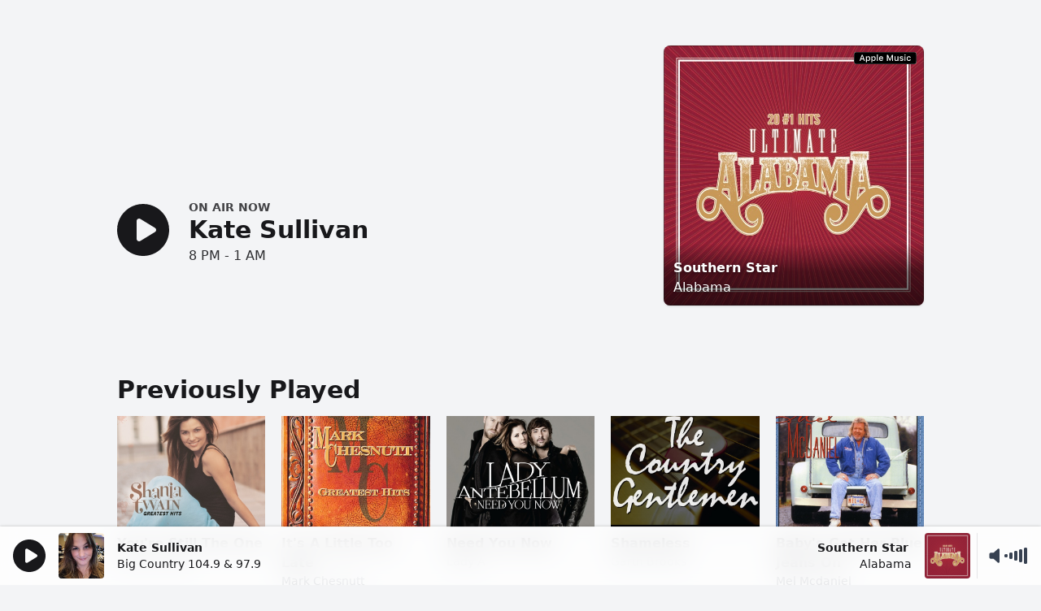

--- FILE ---
content_type: text/html; charset=UTF-8
request_url: https://www.bigcountrylegends.com/player/
body_size: 9357
content:
<!DOCTYPE html>
<html lang="en-US"
            data-controller="player"
      data-action="volume:change->player#handleVolumeChange"
      data-player-is-live-value="true"
                        data-player-audio-url-value="https://ais-sa1.streamon.fm/7818_128k.aac"
      data-player-audio-type-value="audio/mp3"
            data-player-preroll-url-value="https://ads.aiir.net/player/preroll?s=1521&amp;service_id=5102&amp;path_no_tll=%2Fplayer%2F"
      data-player-play-aria-label-value="Play"
      data-player-pause-aria-label-value="Pause"
      data-player-stop-aria-label-value="Stop"
      data-player-playback-aria-template-value="Playback time is {elapsed} of {duration}"
      data-player-play-icon-class="#icon-play"
      data-player-pause-icon-class="#icon-pause"
      data-player-stop-icon-class="#icon-stop"
      data-player-loading-icon-class="#icon-spinner"
      data-player-playing-live-class="is-playing-live"
      data-player-playing-on-demand-class="is-playing-od"
      class="has-dark-text-hero"
>
<head>
    <meta charset="UTF-8">
    <title>Big Country 104.9 &amp; 97.9 - Listen Live</title>
    <meta name="viewport" content="width=device-width, initial-scale=1.0" />
    <link href="https://vjs.zencdn.net/7.21.5/video-js.css" rel="stylesheet" />
    <link href="https://c.aiircdn.com/player/css/dist/player-239c80f145.min.css" rel="stylesheet" data-turbo-track />

            <link rel="icon" href="https://mmo.aiircdn.com/1023/65a857465e6db.png" />
    
    <meta name="description" content="Country&#039;s Biggest Legends on Big Country 104.9 &amp; 97.9" />

    <meta name="twitter:card" content="summary_large_image" />
    <meta name="twitter:title" content="Big Country 104.9 &amp; 97.9 - Listen Live" />
    <meta name="twitter:description" content="Country&#039;s Biggest Legends on Big Country 104.9 &amp; 97.9" />

    
        <script src="https://code.jquery.com/jquery-3.7.1.min.js" data-turbo-track></script>
        <script src="https://c.aiircdn.com/player/js/dist/runtime.64215d3103ffc86db980.js" data-turbo-track></script>
        <script src="https://c.aiircdn.com/player/js/dist/main.ef1a6a39ed620d0a9655.js" data-turbo-track></script>
        <script src="https://c.aiircdn.com/fe/js/dist/runtime.5b7a401a6565a36fd210.js" data-turbo-track></script>
        <script src="https://c.aiircdn.com/fe/js/dist/vendor.f6700a934cd0ca45fcf8.js" data-turbo-track></script>
        <script src="https://c.aiircdn.com/fe/js/dist/afe.10a5ff067c9b70ffe138.js" data-turbo-track></script>
    
    
    
    

</head>
<body class="t-light-content
             
             
"
      data-controller="ads"
>

<style>
    :root {
        --nav-active: 9,110,246;
        --hero-background: ;
        --playbar-accent: #096EF6;
    }
</style>

<script>
  /**
   * gm.properties
   * Variables used by the front-end JS framework
   */
  gm.properties = {"site_id":"1521","page_id":"","page_path_no_tll":"\/player\/","service_id":5102};
</script>

<!-- Google tag (gtag.js) -->
<script async src="https://www.googletagmanager.com/gtag/js?id=G-JPLZVCY4K1"></script>
<script>
  window.dataLayer = window.dataLayer || [];
  function gtag(){dataLayer.push(arguments);}
  gtag('js', new Date());

  gtag('config', 'G-JPLZVCY4K1');
</script>

<div data-player-target="root"
     class="c-root
            is-playing-live
            "
    >
    <div class="c-modal u-hidden"
         id="playerModal"
         data-player-target="modal"
         data-turbo-permanent>
        <div class="c-modal__content"
             data-player-target="videoElementContainer">
            <video data-player-target="videoElement"
                   poster=""
                   playsinline
                   class="video-js"></video>
        </div>
    </div>

    <section class="c-hero
                    c-hero--dark-text">

        
            <div class="c-hero__body"
         data-controller="station-metadata"
         data-station-metadata-id-value="5102"
         data-station-metadata-vote-up-aria-label-value="Vote up for this track"
         data-station-metadata-vote-down-aria-label-value="Vote down for this track"
         data-station-metadata-cancel-vote-aria-label-value="Cancel my vote"
         data-station-metadata-vote-up-icon-class="#icon-thumbs-up"
         data-station-metadata-vote-up-pressed-icon-class="#icon-thumbs-up--filled"
         data-station-metadata-vote-down-icon-class="#icon-thumbs-down"
         data-station-metadata-vote-down-pressed-icon-class="#icon-thumbs-down--filled"
    >

        <div class="c-hero-output">
            <div class="c-hero-output__body">
                <h1 class="u-assistive-text">Big Country 104.9 &amp; 97.9</h1>
                                    <a href="/" target="_blank">
                        <img src="" class="c-logo c-logo--live" alt="" />
                    </a>
                
                                    <div class="c-hero-output__info">
                    <button type="button"
                            class="c-hero-output__control"
                            data-player-target="playButton"
                            data-action="click->player#play"
                            data-player-audio-url-param="https://ais-sa1.streamon.fm/7818_128k.aac"
                            data-player-audio-type-param="audio/mp3"
                                                        data-player-title-param="Country&#039;s Biggest Legends on Big Country 104.9 &amp; 97.9"
                            data-player-subtitle-param="Big Country 104.9 &amp; 97.9"
                            data-player-image-url-param=""
                            data-player-is-live-param="true"
                                                                                                                data-player-service-id-param="5102"
                            aria-label="Play Big Country 104.9 & 97.9"
                            aria-pressed="false">
                        <svg class="c-icon c-hero-output__control-icon" aria-hidden="true" focusable="false" role="img" xmlns="http://www.w3.org/2000/svg" viewBox="0 0 512 512">
                            <use href="#icon-play" xlink:href="#icon-play" data-player-target="playButtonIcon"></use>
                        </svg>
                    </button>

                    <div class="c-hero-output__text">
                        <h2 class="c-hero-output__eyebrow">
                            On Air Now

                            <span class="c-audiobars u-hidden"
                                  data-player-target="audioBars"
                                  data-audio-url="https://ais-sa1.streamon.fm/7818_128k.aac">
                            <span></span>
                            <span></span>
                            <span></span>
                            <span></span>
                        </span>
                        </h2>
                        <p class="c-hero-output__title"
                           data-station-metadata-target="programmeTitle">Big Country 104.9 &amp; 97.9</p>
                        <p class="c-hero-output__secondary"
                           data-station-metadata-target="programmeTimes">&nbsp;</p>
                    </div>
                </div>
                            </div>

                            <div class="c-hero-output__figure">
                <div class="c-hero-output__img-wrapper c-hero-output__img-wrapper--live"
                     data-station-metadata-target="programmeContainer">
                    <img src=""
                         class="c-hero-output__img"
                         data-station-metadata-target="programmeImage"
                         alt=""
                    />
                </div>

                <div class="c-hero-output__img-wrapper c-hero-output__img-wrapper--live u-hidden"
                     data-station-metadata-target="playingContainer"
                     role="group"
                     aria-label="Now playing">
                    <img class="c-hero-output__img c-hero-output__img--full"
                         src=""
                         data-station-metadata-target="playingImage"
                         alt=""
                    />

                    <div class="c-hero-song">
                        <div class="c-hero-song__info">
                            <strong class="c-hero-song__title"
                                    data-station-metadata-target="playingTitle"></strong>
                            <span data-station-metadata-target="playingArtist"></span>
                        </div>

                                            </div>

                    <a href="/"
                       target="_blank"
                       class="c-hero-output__affiliate"
                       data-station-metadata-target="playingAppleMusicLink"
                       data-turbo="false"
                       title="Purchase on Apple Music">
                        <img src="https://c.aiircdn.com/player/img/apple-music.svg"
                             alt=""
                        />
                    </a>
                </div>
            </div>
            
        </div>

    </div>

            <div class="c-hero-contact  u-hidden"
             data-controller="station-metadata contact"
             data-station-metadata-id-value="5102"
             data-station-metadata-target="contactContainer"
             data-station-metadata-has-multiple-class="c-hero-contact--multiple-items"
             data-contact-is-showing-class="is-showing"
             data-contact-is-active-class="is-active"
             role="group"
             aria-label="Get in touch"
        >
            <button type="button"
                    class="c-hero-contact-toggle"
                    data-contact-target="toggleButton"
                    data-action="click->contact#toggle"
                    aria-expanded="false"
                    aria-haspopup="menu"
                    aria-controls="contactPopup"
            >
                <svg class="c-icon" aria-hidden="true" focusable="false" role="img" xmlns="http://www.w3.org/2000/svg" viewBox="0 0 512 512">
                    <use href="#icon-message" xlink:href="#icon-message"></use>
                </svg>
                <span class="c-hero-contact-toggle__label">
                    Get in touch
                </span>
                <svg class="c-icon c-hero-contact-toggle__caret" aria-hidden="true" focusable="false" role="img" xmlns="http://www.w3.org/2000/svg" viewBox="0 0 512 512">
                    <use href="#icon-caret" xlink:href="#icon-caret"></use>
                </svg>
            </button>

            <div class="c-hero-contact__list-wrapper"
                 data-contact-target="list"
                 id="contactPopup">
                <ul class="c-hero-contact__list c-hero-contact__list--multiple">
                                            <li class="c-hero-contact__list-item c-hero-contact__list-item--extended u-hidden"
                            data-station-metadata-target="phoneNumberContainer">
                            <svg class="c-icon c-hero-contact__list-icon" aria-hidden="true" focusable="false" role="img" xmlns="http://www.w3.org/2000/svg" viewBox="0 0 512 512">
                                <use href="#icon-phone" xlink:href="#icon-phone"></use>
                            </svg>
                            <span class="c-hero-contact__list-label">
                                Call <strong data-station-metadata-target="phoneNumberLabel"></strong>
                            </span>
                        </li>
                                                                <li class="c-hero-contact__list-item c-hero-contact__list-item--extended u-hidden"
                            data-station-metadata-target="smsContainer">
                            <svg class="c-icon c-hero-contact__list-icon" aria-hidden="true" focusable="false" role="img" xmlns="http://www.w3.org/2000/svg" viewBox="0 0 512 512">
                                <use href="#icon-mobile" xlink:href="#icon-mobile"></use>
                            </svg>
                            <span class="c-hero-contact__list-label">
                                Text <strong data-station-metadata-target="smsLabel"></strong>
                            </span>
                        </li>
                                                                <li class="c-hero-contact__list-item c-hero-contact__list-item--extended u-hidden"
                            data-station-metadata-target="whatsAppContainer">
                            <svg class="c-icon c-hero-contact__list-icon" aria-hidden="true" focusable="false" role="img" xmlns="http://www.w3.org/2000/svg" viewBox="0 0 512 512">
                                <use href="#icon-whatsapp" xlink:href="#icon-whatsapp"></use>
                            </svg>
                            <span class="c-hero-contact__list-label">
                                WhatsApp <strong data-station-metadata-target="whatsAppLabel"></strong>
                            </span>
                        </li>
                                                                <li class="c-hero-contact__list-item c-hero-contact__list-item--extended u-hidden"
                            data-station-metadata-target="emailContainer">
                            <a href="/"
                               class="c-hero-contact__list-link"
                               target="_blank"
                               data-station-metadata-target="emailLink">
                                <svg class="c-icon c-hero-contact__list-icon" aria-hidden="true" focusable="false" role="img" xmlns="http://www.w3.org/2000/svg" viewBox="0 0 512 512">
                                    <use href="#icon-email" xlink:href="#icon-email"></use>
                                </svg>
                                <span class="c-hero-contact__list-label">
                                    Email the studio
                                </span>
                            </a>
                        </li>
                                                                <li class="c-hero-contact__list-item u-hidden"
                            data-station-metadata-target="facebookContainer">
                            <a href="/"
                               class="c-hero-contact__list-link"
                               aria-label="Visit our Facebook page"
                               target="_blank"
                               data-station-metadata-target="facebookLink">
                                <svg class="c-icon c-hero-contact__list-icon" aria-hidden="true" focusable="false" role="img" xmlns="http://www.w3.org/2000/svg" viewBox="0 0 512 512">
                                    <use href="#icon-facebook" xlink:href="#icon-facebook"></use>
                                </svg>
                            </a>
                        </li>
                                                                <li class="c-hero-contact__list-item u-hidden"
                            data-station-metadata-target="twitterContainer">
                            <a href="/"
                               class="c-hero-contact__list-link"
                               aria-label="X"
                               target="_blank"
                               data-station-metadata-target="twitterLink">
                                <svg class="c-icon c-hero-contact__list-icon" aria-hidden="true" focusable="false" role="img" xmlns="http://www.w3.org/2000/svg" viewBox="0 0 512 512">
                                    <use href="#icon-twitter" xlink:href="#icon-twitter"></use>
                                </svg>
                            </a>
                        </li>
                                    </ul>
            </div>
        </div>
    
    </section>

                    <section class="c-page-content">
            <div class="o-wrapper" data-turbo="false">
                                    <div class="c-page-content__section">
                                                    <h2 class="c-page-content__title">Previously Played</h2>
                                                                            <div class="c-feed c-feed--grid c-feed--mobile-scroller c-feed--img-square c-feed--small-items"
                                 role="list"
                                 data-controller="station-metadata"
                                 data-station-metadata-id-value="5102">
                                                                    <div class="c-feed__item"
                                         role="listitem"
                                         data-station-metadata-target="previousTrack">
                                        <div class="c-feed__media">
                                            <img alt=""
                                                 class="c-feed__img"
                                                 src="[data-uri]"
                                                 data-station-metadata-target="previousTrackImage"
                                            />
                                        </div>
                                        <div class="c-feed__item-body">
                                            <div class="c-feed__item-title" data-station-metadata-target="previousTrackTitle">
                                                <span class="c-feed__placeholder"></span>
                                            </div>
                                            <div class="c-feed__item-description" data-station-metadata-target="previousTrackArtist">
                                                <span class="c-feed__placeholder"></span>
                                            </div>
                                        </div>
                                    </div>
                                                                    <div class="c-feed__item"
                                         role="listitem"
                                         data-station-metadata-target="previousTrack">
                                        <div class="c-feed__media">
                                            <img alt=""
                                                 class="c-feed__img"
                                                 src="[data-uri]"
                                                 data-station-metadata-target="previousTrackImage"
                                            />
                                        </div>
                                        <div class="c-feed__item-body">
                                            <div class="c-feed__item-title" data-station-metadata-target="previousTrackTitle">
                                                <span class="c-feed__placeholder"></span>
                                            </div>
                                            <div class="c-feed__item-description" data-station-metadata-target="previousTrackArtist">
                                                <span class="c-feed__placeholder"></span>
                                            </div>
                                        </div>
                                    </div>
                                                                    <div class="c-feed__item"
                                         role="listitem"
                                         data-station-metadata-target="previousTrack">
                                        <div class="c-feed__media">
                                            <img alt=""
                                                 class="c-feed__img"
                                                 src="[data-uri]"
                                                 data-station-metadata-target="previousTrackImage"
                                            />
                                        </div>
                                        <div class="c-feed__item-body">
                                            <div class="c-feed__item-title" data-station-metadata-target="previousTrackTitle">
                                                <span class="c-feed__placeholder"></span>
                                            </div>
                                            <div class="c-feed__item-description" data-station-metadata-target="previousTrackArtist">
                                                <span class="c-feed__placeholder"></span>
                                            </div>
                                        </div>
                                    </div>
                                                                    <div class="c-feed__item"
                                         role="listitem"
                                         data-station-metadata-target="previousTrack">
                                        <div class="c-feed__media">
                                            <img alt=""
                                                 class="c-feed__img"
                                                 src="[data-uri]"
                                                 data-station-metadata-target="previousTrackImage"
                                            />
                                        </div>
                                        <div class="c-feed__item-body">
                                            <div class="c-feed__item-title" data-station-metadata-target="previousTrackTitle">
                                                <span class="c-feed__placeholder"></span>
                                            </div>
                                            <div class="c-feed__item-description" data-station-metadata-target="previousTrackArtist">
                                                <span class="c-feed__placeholder"></span>
                                            </div>
                                        </div>
                                    </div>
                                                                    <div class="c-feed__item"
                                         role="listitem"
                                         data-station-metadata-target="previousTrack">
                                        <div class="c-feed__media">
                                            <img alt=""
                                                 class="c-feed__img"
                                                 src="[data-uri]"
                                                 data-station-metadata-target="previousTrackImage"
                                            />
                                        </div>
                                        <div class="c-feed__item-body">
                                            <div class="c-feed__item-title" data-station-metadata-target="previousTrackTitle">
                                                <span class="c-feed__placeholder"></span>
                                            </div>
                                            <div class="c-feed__item-description" data-station-metadata-target="previousTrackArtist">
                                                <span class="c-feed__placeholder"></span>
                                            </div>
                                        </div>
                                    </div>
                                                            </div>
                                            </div>
                            </div>
        </section>
        
    <section class="c-playbar"
             id="playbar"
             role="region"
             aria-label="Player Controls"
             data-turbo-permanent
             data-player-target="playBar"
                            data-controller="station-metadata"
                data-station-metadata-id-value="5102"
                            >
        <div class="c-playbar-progress"
             data-player-target="playBarProgressBar"
             data-action="mousedown->player#startScrub
                          touchstart->player#startScrub
                          mousemove@window->player#moveScrub
                          touchmove@window->player#moveScrub
                          mouseup@window->player#endScrub
                          touchend@window->player#endScrub">
            <span class="c-playbar-progress__current"
                  style="width:0"
                  data-player-target="playBarProgressCurrent"
            ></span>
            <span class="c-playbar-progress__handle"
                  style="left:-6px"
                  data-player-target="playBarProgressHandle"
            ></span>
        </div>

        <div class="c-playbar__inner">

            <div class="c-playbar__primary">

                <button type="button"
                        class="c-playbar__control"
                        data-player-target="playBarPlayButton"
                        data-action="click->player#togglePlay"
                        aria-label="Play"
                        aria-pressed="false">
                    <svg class="c-icon c-playbar__control-icon" aria-hidden="true" focusable="false" role="img" xmlns="http://www.w3.org/2000/svg" viewBox="0 0 512 512">
                        <use href="#icon-play" xlink:href="#icon-play" data-player-target="playButtonIcon"></use>
                    </svg>
                </button>

                <img src=""
                     class="c-playbar__img c-playbar__img--primary"
                     data-player-target="playBarPrimaryImage"
                     data-station-metadata-target="playBarPrimaryImage"
                     alt=""
                />

                <div class="c-playbar__clamp">
                    <strong data-player-target="playBarPrimaryTitle"
                            data-station-metadata-target="playBarPrimaryTitle">Country&#039;s Biggest Legends on Big Country 104.9 &amp; 97.9</strong>
                    <br />
                    <span data-player-target="playBarPrimarySubtitle"
                          data-station-metadata-target="playBarPrimarySubtitle">Big Country 104.9 &amp; 97.9</span>
                </div>

            </div>

            <div class="c-playbar__secondary u-hidden"
                 data-player-target="playBarSecondaryContainer"
                 data-station-metadata-target="playBarSecondaryContainer"
                 role="group"
                 aria-label="Now playing"
            >

                <div class="c-playbar__clamp">
                    <strong data-station-metadata-target="playBarSecondaryTitle"></strong>
                    <br />
                    <span data-station-metadata-target="playBarSecondarySubtitle"></span>
                </div>

                <img src="#"
                     class="c-playbar__img c-playbar__img--secondary"
                     data-station-metadata-target="playBarSecondaryImage"
                     alt=""
                />

                            </div>

            <div class="c-playbar__secondary u-hidden"
                 data-player-target="playBarOnDemandContainer">

                <div class="c-playbar__duration"
                     data-player-target="playBarOnDemandTimers"
                     tabindex="0">
                    <span data-player-target="playBarOnDemandElapsed"
                          title="Time elapsed"></span>
                    -
                    <span data-player-target="playBarOnDemandDuration"
                          title="Duration"></span>
                </div>

                <div class="c-playbar__skip">
                    <button type="button"
                            class="c-playbar__secondary-button c-playbar__secondary-button--skip"
                            aria-label="Rewind 20 seconds"
                            data-action="click->player#skipBack"
                            data-player-skip-seconds-param="20">
                        <svg class="c-icon c-playbar__secondary-button-icon" aria-hidden="true" focusable="false" role="img" xmlns="http://www.w3.org/2000/svg" viewBox="0 0 512 512">
                            <use href="#icon-rotate-left" xlink:href="#icon-rotate-left"></use>
                        </svg>
                    </button>
                    <button type="button"
                            class="c-playbar__secondary-button c-playbar__secondary-button--skip"
                            aria-label="Fast forward 20 seconds"
                            data-action="click->player#skipForward"
                            data-player-skip-seconds-param="20">
                        <svg class="c-icon c-playbar__secondary-button-icon" aria-hidden="true" focusable="false" role="img" xmlns="http://www.w3.org/2000/svg" viewBox="0 0 512 512">
                            <use href="#icon-rotate-right" xlink:href="#icon-rotate-right"></use>
                        </svg>
                    </button>
                </div>
            </div>

            <div class="c-playbar__volume-wrapper">

                <div class="c-playbar-volume"
                     data-player-target="playBarVolume"
                     data-controller="volume"
                     data-action="player:volumeChange@window->volume#indicateCurrentVolume"
                     data-volume-volume0-class="is-volume-0"
                     data-volume-volume20-class="is-volume-20"
                     data-volume-volume40-class="is-volume-40"
                     data-volume-volume60-class="is-volume-60"
                     data-volume-volume80-class="is-volume-80"
                     data-volume-volume100-class="is-volume-100"
                     data-volume-volume-aria-label-value="Volume {percent}%"
                     data-volume-muted-aria-label-value="Muted"
                >
                    <input type="range"
                           aria-label="Volume"
                           aria-describedby="volumeHelpText"
                           min="0"
                           max="100"
                           step="10"
                           value="100"
                           aria-valuetext=""
                           data-action="input->volume#setWithValue
                                        keyup->volume#adjustUsingKeyboard"
                           data-volume-target="range"
                           class="c-playbar-volume__input u-assistive-text"
                    />
                    <div id="volumeHelpText" class="u-assistive-text">Use the arrow keys to increase and decrease the volume, or space to toggle mute.</div>
                    <div class="c-playbar-volume__visual"
                         data-action="mousedown->volume#startDragging
                                      mouseup->volume#endDragging
                                      mouseleave->volume#endDragging"
                         tabindex="-1">
                        <button type="button"
                                class="c-playbar__secondary-button c-playbar__secondary-button--volume c-playbar-volume__mute"
                                data-action="mouseup->volume#toggleMute"
                                data-volume-target="muteButton"
                                tabindex="-1"
                        >
                            <svg class="c-icon c-playbar__secondary-button-icon c-playbar-volume__mute-icon"
                                 aria-hidden="true" focusable="false" role="img" xmlns="http://www.w3.org/2000/svg" viewBox="0 0 512 512">
                                <use href="#icon-volume" xlink:href="#icon-volume"></use>
                            </svg>
                            <svg class="c-icon c-playbar__secondary-button-icon c-playbar-volume__unmute-icon"
                                 aria-hidden="true" focusable="false" role="img" xmlns="http://www.w3.org/2000/svg" viewBox="0 0 512 512">
                                <use href="#icon-volume-muted" xlink:href="#icon-volume-muted"></use>
                            </svg>
                        </button>
                        <div class="c-playbar-volume__visual-slider">
                            <div class="c-playbar-volume__bar"
                                 data-action="mousemove->volume#moveDragOnBar
                                              mouseup->volume#moveDragOnBar"
                                 data-volume-value-param="0.2"
                            ><span class="c-playbar-volume__bar-inner"></span></div>
                            <div class="c-playbar-volume__bar"
                                 data-action="mousemove->volume#moveDragOnBar
                                              mouseup->volume#moveDragOnBar"
                                 data-volume-value-param="0.4"
                            ><span class="c-playbar-volume__bar-inner"></span></div>
                            <div class="c-playbar-volume__bar"
                                 data-action="mousemove->volume#moveDragOnBar
                                              mouseup->volume#moveDragOnBar"
                                 data-volume-value-param="0.6"
                            ><span class="c-playbar-volume__bar-inner"></span></div>
                            <div class="c-playbar-volume__bar"
                                 data-action="mousemove->volume#moveDragOnBar
                                              mouseup->volume#moveDragOnBar"
                                 data-volume-value-param="0.8"
                            ><span class="c-playbar-volume__bar-inner"></span></div>
                            <div class="c-playbar-volume__bar"
                                 data-action="mousemove->volume#moveDragOnBar
                                              mouseup->volume#moveDragOnBar"
                                 data-volume-value-param="1"
                            ><span class="c-playbar-volume__bar-inner"></span></div>
                        </div>
                    </div>
                </div>

            </div>

        </div>
    </section>
</div>

<svg aria-hidden="true" focusable="false" role="img" xmlns="http://www.w3.org/2000/svg" viewBox="0 0 512 512" style="display: none">
    <defs>
        <g id="icon-play">
            <path fill="currentColor" d="M256 0C114.6 0 0 114.6 0 256s114.6 256 256 256s256-114.6 256-256S397.4 0 256 0zM372.5 276.5l-144 88C224.7 366.8 220.3 368 216 368c-13.69 0-24-11.2-24-24V168C192 155.3 202.2 144 216 144c4.344 0 8.678 1.176 12.51 3.516l144 88C379.6 239.9 384 247.6 384 256C384 264.4 379.6 272.1 372.5 276.5z"></path>
        </g>
        <g id="icon-stop">
            <path fill="currentColor" d="M256 0C114.6 0 0 114.6 0 256c0 141.4 114.6 256 256 256s256-114.6 256-256C512 114.6 397.4 0 256 0zM352 328c0 13.2-10.8 24-24 24h-144C170.8 352 160 341.2 160 328v-144C160 170.8 170.8 160 184 160h144C341.2 160 352 170.8 352 184V328z"></path>
        </g>
        <g id="icon-pause">
            <path fill="currentColor" d="M256 0C114.6 0 0 114.6 0 256s114.6 256 256 256s256-114.6 256-256S397.4 0 256 0zM224 191.1v128C224 337.7 209.7 352 192 352S160 337.7 160 320V191.1C160 174.3 174.3 160 191.1 160S224 174.3 224 191.1zM352 191.1v128C352 337.7 337.7 352 320 352S288 337.7 288 320V191.1C288 174.3 302.3 160 319.1 160S352 174.3 352 191.1z"></path>
        </g>
        <g id="icon-phone">
            <path fill="currentColor" d="M511.2 387l-23.25 100.8c-3.266 14.25-15.79 24.22-30.46 24.22C205.2 512 0 306.8 0 54.5c0-14.66 9.969-27.2 24.22-30.45l100.8-23.25C139.7-2.602 154.7 5.018 160.8 18.92l46.52 108.5c5.438 12.78 1.77 27.67-8.98 36.45L144.5 207.1c33.98 69.22 90.26 125.5 159.5 159.5l44.08-53.8c8.688-10.78 23.69-14.51 36.47-8.975l108.5 46.51C506.1 357.2 514.6 372.4 511.2 387z"></path>
        </g>
        <g id="icon-mobile">
            <path fill="currentColor" d="M304 0h-224c-35.35 0-64 28.65-64 64v384c0 35.35 28.65 64 64 64h224c35.35 0 64-28.65 64-64V64C368 28.65 339.3 0 304 0zM192 480c-17.75 0-32-14.25-32-32s14.25-32 32-32s32 14.25 32 32S209.8 480 192 480zM304 64v320h-224V64H304z"></path>
        </g>
        <g id="icon-email">
            <path fill="currentColor" d="M256 352c-16.53 0-33.06-5.422-47.16-16.41L0 173.2V400C0 426.5 21.49 448 48 448h416c26.51 0 48-21.49 48-48V173.2l-208.8 162.5C289.1 346.6 272.5 352 256 352zM16.29 145.3l212.2 165.1c16.19 12.6 38.87 12.6 55.06 0l212.2-165.1C505.1 137.3 512 125 512 112C512 85.49 490.5 64 464 64h-416C21.49 64 0 85.49 0 112C0 125 6.01 137.3 16.29 145.3z"></path>
        </g>
        <g id="icon-whatsapp">
            <path fill="currentColor" d="M380.9 97.1C339 55.1 283.2 32 223.9 32c-122.4 0-222 99.6-222 222 0 39.1 10.2 77.3 29.6 111L0 480l117.7-30.9c32.4 17.7 68.9 27 106.1 27h.1c122.3 0 224.1-99.6 224.1-222 0-59.3-25.2-115-67.1-157zm-157 341.6c-33.2 0-65.7-8.9-94-25.7l-6.7-4-69.8 18.3L72 359.2l-4.4-7c-18.5-29.4-28.2-63.3-28.2-98.2 0-101.7 82.8-184.5 184.6-184.5 49.3 0 95.6 19.2 130.4 54.1 34.8 34.9 56.2 81.2 56.1 130.5 0 101.8-84.9 184.6-186.6 184.6zm101.2-138.2c-5.5-2.8-32.8-16.2-37.9-18-5.1-1.9-8.8-2.8-12.5 2.8-3.7 5.6-14.3 18-17.6 21.8-3.2 3.7-6.5 4.2-12 1.4-32.6-16.3-54-29.1-75.5-66-5.7-9.8 5.7-9.1 16.3-30.3 1.8-3.7.9-6.9-.5-9.7-1.4-2.8-12.5-30.1-17.1-41.2-4.5-10.8-9.1-9.3-12.5-9.5-3.2-.2-6.9-.2-10.6-.2-3.7 0-9.7 1.4-14.8 6.9-5.1 5.6-19.4 19-19.4 46.3 0 27.3 19.9 53.7 22.6 57.4 2.8 3.7 39.1 59.7 94.8 83.8 35.2 15.2 49 16.5 66.6 13.9 10.7-1.6 32.8-13.4 37.4-26.4 4.6-13 4.6-24.1 3.2-26.4-1.3-2.5-5-3.9-10.5-6.6z"></path>
        </g>
        <g id="icon-facebook">
            <path fill="currentColor" d="M504 256C504 119 393 8 256 8S8 119 8 256c0 123.78 90.69 226.38 209.25 245V327.69h-63V256h63v-54.64c0-62.15 37-96.48 93.67-96.48 27.14 0 55.52 4.84 55.52 4.84v61h-31.28c-30.8 0-40.41 19.12-40.41 38.73V256h68.78l-11 71.69h-57.78V501C413.31 482.38 504 379.78 504 256z"></path>
        </g>
        <g id="icon-twitter">
            <path fill="currentColor" d="M389.2 48h70.6L305.6 224.2 487 464H345L233.7 318.6 106.5 464H35.8L200.7 275.5 26.8 48H172.4L272.9 180.9 389.2 48zM364.4 421.8h39.1L151.1 88h-42L364.4 421.8z"/>
        </g>
        <g id="icon-thumbs-up">
            <path fill="currentColor" d="M88 192h-48C17.94 192 0 209.9 0 232v208C0 462.1 17.94 480 40 480h48C110.1 480 128 462.1 128 440v-208C128 209.9 110.1 192 88 192zM96 440C96 444.4 92.41 448 88 448h-48C35.59 448 32 444.4 32 440v-208C32 227.6 35.59 224 40 224h48C92.41 224 96 227.6 96 232V440zM512 221.5C512 187.6 484.4 160 450.5 160h-102.5c11.98-27.06 18.83-53.48 18.83-67.33C366.9 62.84 343.6 32 304.9 32c-41.22 0-50.7 29.11-59.12 54.81C218.1 171.1 160 184.8 160 208C160 217.1 167.5 224 176 224C180.1 224 184.2 222.4 187.3 219.3c52.68-53.04 67.02-56.11 88.81-122.5C285.3 68.95 288.2 64 304.9 64c20.66 0 29.94 16.77 29.94 28.67c0 10.09-8.891 43.95-26.62 75.48c-1.366 2.432-2.046 5.131-2.046 7.83C306.2 185.5 314 192 322.2 192h128.3C466.8 192 480 205.2 480 221.5c0 15.33-12.08 28.16-27.48 29.2c-8.462 .5813-14.91 7.649-14.91 15.96c0 12.19 12.06 12.86 12.06 30.63c0 14.14-10.11 26.3-24.03 28.89c-5.778 1.082-13.06 6.417-13.06 15.75c0 8.886 6.765 10.72 6.765 23.56c0 31.02-31.51 22.12-31.51 43.05c0 3.526 1.185 5.13 1.185 10.01C389 434.8 375.8 448 359.5 448H303.9c-82.01 0-108.3-64.02-127.9-64.02c-8.873 0-16 7.193-16 15.96C159.1 416.3 224.6 480 303.9 480h55.63c33.91 0 61.5-27.58 61.5-61.47c18.55-10.86 30.33-31 30.33-53.06c0-4.797-.5938-9.594-1.734-14.27c19.31-10.52 32.06-30.97 32.06-53.94c0-7.219-1.281-14.31-3.75-20.98C498.2 266.2 512 245.3 512 221.5z"></path>
        </g>
        <g id="icon-thumbs-up--filled">
            <path fill="currentColor" d="M128 447.1V223.1c0-17.67-14.33-31.1-32-31.1H32c-17.67 0-32 14.33-32 31.1v223.1c0 17.67 14.33 31.1 32 31.1h64C113.7 479.1 128 465.6 128 447.1zM512 224.1c0-26.5-21.48-47.98-48-47.98h-146.5c22.77-37.91 34.52-80.88 34.52-96.02C352 56.52 333.5 32 302.5 32c-63.13 0-26.36 76.15-108.2 141.6L178 186.6C166.2 196.1 160.2 210 160.1 224c-.0234 .0234 0 0 0 0L160 384c0 15.1 7.113 29.33 19.2 38.39l34.14 25.59C241 468.8 274.7 480 309.3 480H368c26.52 0 48-21.47 48-47.98c0-3.635-.4805-7.143-1.246-10.55C434 415.2 448 397.4 448 376c0-9.148-2.697-17.61-7.139-24.88C463.1 347 480 327.5 480 304.1c0-12.5-4.893-23.78-12.72-32.32C492.2 270.1 512 249.5 512 224.1z"></path>
        </g>
        <g id="icon-thumbs-down">
            <path fill="currentColor" d="M128 280v-208C128 49.94 110.1 32 88 32h-48C17.94 32 0 49.94 0 72v208C0 302.1 17.94 320 40 320h48C110.1 320 128 302.1 128 280zM96 280C96 284.4 92.41 288 88 288h-48C35.59 288 32 284.4 32 280v-208C32 67.59 35.59 64 40 64h48C92.41 64 96 67.59 96 72V280zM477.9 235.7c2.469-6.672 3.75-13.77 3.75-20.98c0-22.97-12.75-43.42-32.06-53.94c1.141-4.672 1.734-9.469 1.734-14.27c0-22.06-11.78-41.94-30.33-52.8C421 59.84 393.4 32 359.5 32H303.9c-77.41 0-143.9 63.11-143.9 80.07c0 8.767 7.133 15.96 16 15.96C195.8 128 222.2 64 303.9 64h55.63c16.27 0 29.5 13.22 29.5 29.47c0 4.826-1.185 6.491-1.185 10.01c0 20.94 31.51 12.09 31.51 43.05c0 12.84-6.765 14.68-6.765 23.56c0 9.347 7.255 14.66 13.06 15.75c13.92 2.594 24.03 14.75 24.03 28.89c0 17.77-12.06 18.45-12.06 30.63c0 8.314 6.443 15.38 14.91 15.96C467.9 262.4 480 275.2 480 290.5C480 306.8 466.8 320 450.5 320h-128.3c-8.273 0-15.1 6.658-15.1 16.01c0 2.699 .68 5.398 2.046 7.83c17.73 31.53 26.62 65.39 26.62 75.48C334.9 431.2 325.6 448 304.9 448c-16.7 0-19.66-4.953-28.78-32.78c-21.79-66.41-36.14-69.47-88.81-122.5C184.2 289.6 180.1 288 176 288C167.4 288 160 294.9 160 303.1c0 23.25 57.94 36.53 85.73 121.2C254.2 450.9 263.6 480 304.9 480c38.77 0 62.01-30.84 62.01-60.67c0-13.84-6.844-40.27-18.83-67.33h102.5C484.4 352 512 324.4 512 290.5C512 266.8 498.2 245.8 477.9 235.7z"></path>
        </g>
        <g id="icon-thumbs-down--filled">
            <path fill="currentColor" d="M96 32.04H32c-17.67 0-32 14.32-32 31.1v223.1c0 17.67 14.33 31.1 32 31.1h64c17.67 0 32-14.33 32-31.1V64.03C128 46.36 113.7 32.04 96 32.04zM467.3 240.2C475.1 231.7 480 220.4 480 207.9c0-23.47-16.87-42.92-39.14-47.09C445.3 153.6 448 145.1 448 135.1c0-21.32-14-39.18-33.25-45.43C415.5 87.12 416 83.61 416 79.98C416 53.47 394.5 32 368 32h-58.69c-34.61 0-68.28 11.22-95.97 31.98L179.2 89.57C167.1 98.63 160 112.9 160 127.1l.1074 160c0 0-.0234-.0234 0 0c.0703 13.99 6.123 27.94 17.91 37.36l16.3 13.03C276.2 403.9 239.4 480 302.5 480c30.96 0 49.47-24.52 49.47-48.11c0-15.15-11.76-58.12-34.52-96.02H464c26.52 0 48-21.47 48-47.98C512 262.5 492.2 241.9 467.3 240.2z"></path>
        </g>
        <g id="icon-rotate-left">
            <path fill="currentColor" d="m141.2 14.4 29.87 51.74C267.2 22.96 382.35 58.75 436.18 152c57.44 99.48 23.35 226.7-76.13 284.13-99.49 57.44-226.7 23.35-284.13-76.13l27.7-16 2.58 4.3c49.73 80.85 155.12 107.88 237.85 60.12 84.18-48.6 113.02-156.24 64.42-240.42-44.99-77.93-140.57-108.43-221.3-73.98l28.69 49.7-18.48 10.67-111.23-22 36.57-107.33 18.47-10.67Zm61.01 156.65a50.7 50.7 0 0 1 35.89 17.88 50.68 50.68 0 0 1-3.6 69.03l-46.74 44.69h60.57a11.01 11.01 0 0 1 0 22.01h-88a11 11 0 0 1-7.6-18.94l66.55-63.63a28.63 28.63 0 0 0 2-38.98 28.27 28.27 0 0 0-20.27-10.1 28.46 28.46 0 0 0-21.25 7.87l-12.03 10.93a11 11 0 1 1-14.8-16.3l11.85-10.75a50.45 50.45 0 0 1 37.43-13.71Zm112.12-.38a54.98 54.98 0 0 1 55 54.08v44.61a55 55 0 0 1-110 .9v-44.6a55 55 0 0 1 55-55Zm0 22a33.04 33.04 0 0 0-33 32.45v44.54c0 18.2 14.8 33 33 33a33.04 33.04 0 0 0 33-32.45v-44.55c0-18.2-14.8-33-33-33Z"></path>
        </g>
        <g id="icon-rotate-right">
            <path fill="currentColor" d="m370.86 14.4 18.47 10.66 36.57 107.33-111.23 22-18.48-10.67 28.7-49.7C244.14 59.57 148.56 90.07 103.57 168 54.98 252.18 83.82 359.82 168 408.42c82.73 47.76 188.11 20.73 237.85-60.12l2.57-4.3 27.71 16C378.7 459.48 251.48 493.57 152 436.13 52.52 378.7 18.43 251.48 75.87 152 129.7 58.75 244.84 22.96 340.98 66.14l29.88-51.75ZM202.2 171.04a50.7 50.7 0 0 1 35.89 17.88 50.68 50.68 0 0 1-3.6 69.03l-46.74 44.69h60.57a11.01 11.01 0 0 1 0 22.01h-88a11 11 0 0 1-7.6-18.94l66.55-63.63a28.63 28.63 0 0 0 2-38.98 28.27 28.27 0 0 0-20.27-10.1 28.46 28.46 0 0 0-21.25 7.87l-12.03 10.93a11 11 0 1 1-14.8-16.3l11.85-10.75a50.45 50.45 0 0 1 37.43-13.71Zm112.12-.38a54.98 54.98 0 0 1 55 54.08v44.61a55 55 0 0 1-110 .9v-44.6a55 55 0 0 1 55-55Zm0 22a33.04 33.04 0 0 0-33 32.45v44.54c0 18.2 14.8 33 33 33a33.04 33.04 0 0 0 33-32.45v-44.55c0-18.2-14.8-33-33-33Z"></path>
        </g>
        <g id="icon-back">
            <path fill="currentColor" d="M447.1 256C447.1 273.7 433.7 288 416 288H109.3l105.4 105.4c12.5 12.5 12.5 32.75 0 45.25C208.4 444.9 200.2 448 192 448s-16.38-3.125-22.62-9.375l-160-160c-12.5-12.5-12.5-32.75 0-45.25l160-160c12.5-12.5 32.75-12.5 45.25 0s12.5 32.75 0 45.25L109.3 224H416C433.7 224 447.1 238.3 447.1 256z"></path>
        </g>
        <g id="icon-spinner">
            <path fill="currentColor" d="M460.43 369.72a16.03 16.03 0 0 0 22.43-6.92c35.94-73.7 33.25-161.4-8.05-232.8C433.61 58.5 359 12.33 277.21 6.6A16.03 16.03 0 0 0 260 22.56v32.09c0 8.3 6.35 15.27 14.63 15.94 59.96 4.8 114.5 38.9 144.76 91.42 30.33 52.43 32.58 116.7 6.77 171.03a15.96 15.96 0 0 0 6.48 20.64l27.8 16.04Z"/>
        </g>
        <g id="icon-message">
            <path fill="currentColor" d="M511.1 63.1v287.1c0 35.25-28.75 63.1-64 63.1h-144l-124.9 93.68c-7.875 5.75-19.12 .0497-19.12-9.7v-83.98h-96c-35.25 0-64-28.75-64-63.1V63.1c0-35.25 28.75-63.1 64-63.1h384C483.2 0 511.1 28.75 511.1 63.1z"/>
        </g>
        <g id="icon-caret">
            <path fill="currentColor" d="m406.57 214.6-127.1 128c-7.1 6.3-15.3 9.4-23.5 9.4s-16.38-3.13-22.63-9.38l-127.1-128a30.72 30.72 0 0 1-7.83-34.82 32.14 32.14 0 0 1 29.56-19.8h255.1a32.01 32.01 0 0 1 29.58 19.75c4.96 11.97 3.12 25.75-6.08 34.85Z"/>
        </g>
        <g id="icon-volume">
            <path fill="currentColor" d="M384 64v383.1a31.9 31.9 0 0 1-18.84 29.16C360.1 479.1 356.4 480 352 480a32.04 32.04 0 0 1-21.27-8.1L195.83 352H112c-26.51 0-48-21.48-48-47.1V208c0-26.51 21.49-47.1 48-47.1h83.84L330.74 41a32.04 32.04 0 0 1 34.43-5.26C376.7 39.1 384 51.41 384 64Z"></path>
        </g>
        <g id="icon-volume-muted">
            <path fill="currentColor" d="m29.14 5.73.28.22 470.5 372a16 16 0 0 1-19.56 25.32l-.28-.22-470.5-372A16 16 0 0 1 29.14 5.73ZM352 32c4.43 0 8.96.95 13.16 2.84A31.88 31.88 0 0 1 384 64v160.1l-32.9-24.45V64.05l-79.9 71.85-25.6-20.2 85.13-75.6A32 32 0 0 1 352 32Zm-.9 415.1-144-128H112a16 16 0 0 1-16-15.96v-96a16 16 0 0 1 16-15.96h23.71L98.04 162.3C78.39 168.3 64 186.4 64 208v96c0 26.51 21.49 47.1 48 47.1h83.84L330.74 471a29 29 0 0 0 21.26 9c4.44 0 8.96-.93 13.16-2.84A31.84 31.84 0 0 0 384 448v-59.93l-32.02-25.28-.88 84.31Z"></path>
        </g>
    </defs>
</svg>



</body>
</html>


--- FILE ---
content_type: application/javascript
request_url: https://ads.aiir.net/pageads?s=1521&path_no_tll=%2Fplayer%2F&pos%5B%5D=cs&service_id=5102&callback=_jsonp_1769380960787
body_size: -46
content:
_jsonp_1769380960787({"src":"arm64"});

--- FILE ---
content_type: image/svg+xml
request_url: https://c.aiircdn.com/player/img/apple-music.svg
body_size: 3500
content:
<?xml version="1.0" encoding="utf-8"?>
<!-- Generator: Adobe Illustrator 19.2.1, SVG Export Plug-In . SVG Version: 6.00 Build 0)  -->
<svg version="1.1" id="Artwork" xmlns="http://www.w3.org/2000/svg" xmlns:xlink="http://www.w3.org/1999/xlink" x="0px" y="0px"
	 width="78.0299988px" height="16px" viewBox="0 0 78.0299988 16" enable-background="new 0 0 78.0299988 16" xml:space="preserve">
<g>
	<g>
		<g>
			<g>
				<path fill="#A6A6A6" d="M73.454216,0H3.5755043C3.4379919,0,3.3021257,0,3.1649806,0.0007324
					C3.0501742,0.0014648,2.9362831,0.0036623,2.820375,0.005493C2.5708044,0.0117188,2.3181181,0.0270997,2.0689118,0.0717772
					C1.8178756,0.1157228,1.5845994,0.1907959,1.3560818,0.3068846C1.1315956,0.421875,0.9265125,0.57129,0.7490881,0.7489012
					C0.5696431,0.9265125,0.4209631,1.1323237,0.3072556,1.35681C0.190616,1.58496,0.1166412,1.819335,0.0728791,2.070555
					C0.0276518,2.3188462,0.0120882,2.57007,0.0056795,2.82129C0.0022002,2.93628,0.0018342,3.0516374,0,3.1666274
					C0,3.30249,0,3.43872,0,3.5760489v7.8482513c0,0.1384497,0,0.2739372,0,0.4101744
					c0.0018342,0.1164379,0.0022002,0.2292376,0.0056795,0.3457127c0.0064087,0.2512131,0.0219724,0.5024252,0.0671996,0.7507124
					c0.0437621,0.2512131,0.1177369,0.4867125,0.2343765,0.7141132c0.1137075,0.2233868,0.2623875,0.429225,0.4418325,0.6053619
					c0.1774244,0.1790628,0.3825075,0.328125,0.6069937,0.4420128c0.2285175,0.1171875,0.4617938,0.1911745,0.7128299,0.2365503
					c0.2492063,0.0446997,0.5018926,0.0593624,0.7514632,0.0662994c0.1159081,0.0025501,0.2297993,0.0040131,0.3446057,0.0040131
					C3.3021257,15,3.4379919,15,3.5755043,15H73.454216c0.1347733,0,0.2717285,0,0.4065018-0.0007496
					c0.1142654,0,0.2314529-0.0014629,0.3457108-0.0040131c0.2512131-0.006937,0.5031738-0.0215998,0.75-0.0662994
					c0.2512131-0.0453758,0.4848404-0.1193628,0.7155762-0.2365503c0.2240982-0.1138878,0.429184-0.2629499,0.6064529-0.4420128
					c0.178688-0.176137,0.3273697-0.3819752,0.4431-0.6053619c0.114975-0.2274008,0.1897125-0.4629002,0.2321625-0.7141132
					c0.0461578-0.2482872,0.0607834-0.4994993,0.0695953-0.7507124c0.0014648-0.1164751,0.0014648-0.2292747,0.0014648-0.3457127
					c0.0029221-0.1362371,0.0029221-0.2717247,0.0029221-0.4101744V3.5760489c0-0.1373289,0-0.2735589-0.0029221-0.4094214
					c0-0.11499,0-0.2303474-0.0014648-0.3453374c-0.008812-0.25122-0.0234375-0.5024438-0.0695953-0.750735
					c-0.04245-0.25122-0.1171875-0.485595-0.2321625-0.713745c-0.1157303-0.2244862-0.2644119-0.4302975-0.4431-0.6079087
					c-0.177269-0.1776112-0.3823547-0.3270262-0.6064529-0.4420166c-0.2307358-0.1160887-0.4643631-0.1911619-0.7155762-0.2351074
					c-0.2468262-0.0446775-0.4987869-0.0600585-0.75-0.0662842c-0.1142578-0.0018308-0.2314453-0.0040282-0.3457108-0.0047606
					C73.7259445,0,73.5889893,0,73.454216,0L73.454216,0z"/>
				<path d="M3.1668105,14.671875c-0.114255,0-0.2257686-0.0014629-0.3391087-0.0040121
					c-0.209655-0.005888-0.4583137-0.0175877-0.7009275-0.0611629c-0.2288812-0.0414-0.432315-0.1087875-0.6212775-0.2054625
					c-0.1955588-0.099225-0.37134-0.2273998-0.5238638-0.3812246c-0.1552762-0.1523256-0.2829-0.3273754-0.3826912-0.5236883
					c-0.09723-0.1892996-0.1636988-0.3925495-0.2036169-0.6214495c-0.0457731-0.2523003-0.0574919-0.5083122-0.0624375-0.703125
					c-0.0023782-0.0790873-0.0054907-0.3424129-0.0054907-0.3424129V3.1666274c0,0,0.0032963-0.2592788,0.0054907-0.3354523
					c0.0049456-0.19647,0.0166643-0.4522688,0.0620731-0.7020264C0.4350631,1.898985,0.501525,1.6959225,0.5987581,1.5058613
					C0.6983625,1.3092037,0.8261768,1.1332388,0.9794356,0.98163C1.1345243,0.8263537,1.3110368,0.697815,1.505313,0.5982038
					c0.1926264-0.0977775,0.3956926-0.16461,0.619995-0.2039775C2.3778105,0.348999,2.6337931,0.3376466,2.8286169,0.3327026
					L3.1669943,0.328125h70.6918869l0.3424149,0.0047606c0.1922607,0.004761,0.4482346,0.0161134,0.6968994,0.0609731
					C75.1241302,0.43341,75.3285065,0.50061,75.5247803,0.5993025c0.1922607,0.0985125,0.3684006,0.2270513,0.5218506,0.3808613
					c0.15345,0.1523437,0.2819595,0.3292237,0.3837738,0.5266125c0.0966797,0.1917113,0.1625977,0.3947738,0.2006989,0.6183451
					c0.0435791,0.2365725,0.0571136,0.4795537,0.0651779,0.7077036c0.0010834,0.1062,0.0010834,0.2202752,0.0010834,0.3338025
					c0.0029678,0.140625,0.0029678,0.2744739,0.0029678,0.4094214v7.8482513c0,0.1362371,0,0.2691746-0.0029678,0.4032001
					c0,0.1219492,0,0.2336626-0.0014572,0.3486376c-0.0076904,0.2208366-0.021225,0.4636497-0.0640869,0.6950617
					c-0.0388184,0.2299881-0.1047363,0.433238-0.202507,0.6262503c-0.101059,0.1948128-0.2296066,0.3709497-0.3808441,0.5196381
					c-0.1549149,0.1567497-0.3307114,0.2845497-0.5247803,0.3834372c-0.1944733,0.0988503-0.3929596,0.1644001-0.6254959,0.2061749
					c-0.2402267,0.0435753-0.4888916,0.055275-0.7009506,0.0611629c-0.1098404,0.0025492-0.2248535,0.0040121-0.336525,0.0040121
					l-0.4065018,0.0007496L3.1668105,14.671875z"/>
			</g>
		</g>
	</g>
	<g id="XMLID_5_">
		<g id="XMLID_25_">
			<g id="XMLID_26_">
				<g id="XMLID_1_">
					<path id="XMLID_2_" fill="#FFFFFF" d="M11.5474501,8.9274588h-2.828125l-0.684082,1.96875H6.8526263l2.6791987-7.4199219
						h1.2392578l2.6791992,7.4199219H12.226161L11.5474501,8.9274588z M9.0122938,7.9606619h2.2421875l-1.074707-3.1367188
						h-0.0874023L9.0122938,7.9606619z"/>
					<path id="XMLID_6_" fill="#FFFFFF" d="M19.991787,8.0934744c0,1.7792969-0.8999023,2.8955078-2.3139648,2.8955078
						c-0.796875,0-1.4296875-0.3505859-1.7226572-0.9414062h-0.0874023v2.7099609h-1.1054688V5.2965994h1.0644531v0.9257812
						h0.0820312c0.3393564-0.6386719,0.9975595-1.0185547,1.75879-1.0185547
						C19.0918846,5.203826,19.991787,6.3141775,19.991787,8.0934744z M18.8555565,8.0934744
						c0-1.1826172-0.5605469-1.8974609-1.496582-1.8974609c-0.9306641,0-1.5117197,0.7304688-1.5117197,1.9033203
						c0,1.1669922,0.5810556,1.8964844,1.5068369,1.8964844C18.2950096,9.9958181,18.8555565,9.2809744,18.8555565,8.0934744z"/>
					<path id="XMLID_11_" fill="#FFFFFF" d="M26.6988182,8.0934744c0,1.7792969-0.8999023,2.8955078-2.3139648,2.8955078
						c-0.796875,0-1.4296875-0.3505859-1.7226562-0.9414062h-0.0874023v2.7099609H21.469326V5.2965994h1.0644531v0.9257812
						h0.0820312c0.3393555-0.6386719,0.9975586-1.0185547,1.7587891-1.0185547
						C25.7989159,5.203826,26.6988182,6.3141775,26.6988182,8.0934744z M25.5625877,8.0934744
						c0-1.1826172-0.5605469-1.8974609-1.496582-1.8974609c-0.9306641,0-1.5117188,0.7304688-1.5117188,1.9033203
						c0,1.1669922,0.5810547,1.8964844,1.5068359,1.8964844C25.0020409,9.9958181,25.5625877,9.2809744,25.5625877,8.0934744z"/>
					<path id="XMLID_15_" fill="#FFFFFF" d="M28.2281151,3.1110528h1.1054688v7.7851562h-1.1054688V3.1110528z"/>
					<path id="XMLID_17_" fill="#FFFFFF" d="M35.8799706,9.38449c-0.2519531,1.0019531-1.1464844,1.6191406-2.4272537,1.6191406
						c-1.6039963,0-2.5864182-1.0996094-2.5864182-2.8886719c0-1.7900391,1.0029297-2.9267578,2.581543-2.9267578
						c1.5581055,0,2.4990234,1.0644531,2.4990234,2.8232422v0.3857422h-3.9541016v0.0615234
						c0.0356445,0.9824219,0.6064453,1.6044922,1.4912109,1.6044922c0.668457,0,1.1259766-0.2412109,1.331543-0.6787109H35.8799706z
						 M31.9927635,7.5798025h2.828125c-0.0258789-0.8798828-0.5605469-1.4501953-1.378418-1.4501953
						C32.6250877,6.1296072,32.054287,6.7048025,31.9927635,7.5798025z"/>
					<path id="XMLID_21_" fill="#FFFFFF" d="M47.0254784,10.8962088V5.5378103H46.953701l-2.175293,5.1425781h-0.8740234
						l-2.175293-5.1425781h-0.0717773v5.3583984h-1.0698242V3.4762871h1.347168l2.3603516,5.6357422h0.0874023l2.3657227-5.6357422
						h1.347168v7.4199219H47.0254784z"/>
					<path id="XMLID_28_" fill="#FFFFFF" d="M54.6958885,10.8962088h-1.0644531v-0.8896484h-0.0878906
						c-0.2724609,0.6376953-0.8427734,0.9970703-1.6914062,0.9970703c-1.2392578,0-1.9277344-0.7558594-1.9277344-2.0722656
						V5.2965994h1.1044922v3.3476562c0,0.9042969,0.3652344,1.3359375,1.1777344,1.3359375
						c0.8945312,0,1.3837891-0.5292969,1.3837891-1.4082031V5.2965994h1.1054688V10.8962088z"/>
					<path id="XMLID_31_" fill="#FFFFFF" d="M58.4976463,5.188201c1.2597656,0,2.0830078,0.5869141,2.1904297,1.5732422h-1.0585938
						C59.5259666,6.3503103,59.125576,6.087615,58.4976463,6.087615c-0.6171875,0-1.0849609,0.2939453-1.0849609,0.7304688
						c0,0.3339844,0.2832031,0.5449219,0.8896484,0.6835938l0.9306641,0.2167969
						c1.0644531,0.2460938,1.5634766,0.7041016,1.5634766,1.5273438c0,1.0537109-0.9824219,1.7578125-2.3193359,1.7578125
						c-1.3320312,0-2.2011719-0.6015625-2.2988281-1.59375h1.1054688c0.1396484,0.4316406,0.5507812,0.6992188,1.21875,0.6992188
						c0.6894531,0,1.1777344-0.3085938,1.1777344-0.7558594c0-0.3339844-0.2617188-0.5498047-0.8222656-0.6835938
						l-0.9775391-0.2265625c-1.0644531-0.2519531-1.5576172-0.7304688-1.5576172-1.5625
						C56.3228416,5.8883963,57.2329979,5.188201,58.4976463,5.188201z"/>
					<path id="XMLID_36_" fill="#FFFFFF" d="M62.1353416,3.6403496c0-0.3847656,0.3037109-0.6787109,0.7148438-0.6787109
						s0.7148438,0.2939453,0.7148438,0.6787109c0,0.3808591-0.3037109,0.6738279-0.7148438,0.6738279
						S62.1353416,4.0212088,62.1353416,3.6403496z M62.3003807,5.2965994h1.0996094v5.5996094h-1.0996094V5.2965994z"/>
					<path id="XMLID_39_" fill="#FFFFFF" d="M68.8472519,7.1266775c-0.1289062-0.5449219-0.5810547-0.9511719-1.3212891-0.9511719
						c-0.9257812,0-1.4912109,0.7099609-1.4912109,1.9023438c0,1.2138672,0.5703125,1.9394531,1.4912109,1.9394531
						c0.6992188,0,1.1767502-0.3193359,1.3212891-0.9208984h1.0742188c-0.1435547,1.1259766-1.0078125,1.9072266-2.390625,1.9072266
						c-1.6298828,0-2.6279297-1.0996094-2.6279297-2.9257812c0-1.7949219,0.9921875-2.8896484,2.6230469-2.8896484
						c1.4033203,0,2.2519531,0.8173828,2.3955078,1.9384766H68.8472519z"/>
				</g>
			</g>
		</g>
	</g>
</g>
<g>
</g>
<g>
</g>
<g>
</g>
<g>
</g>
<g>
</g>
<g>
</g>
</svg>
